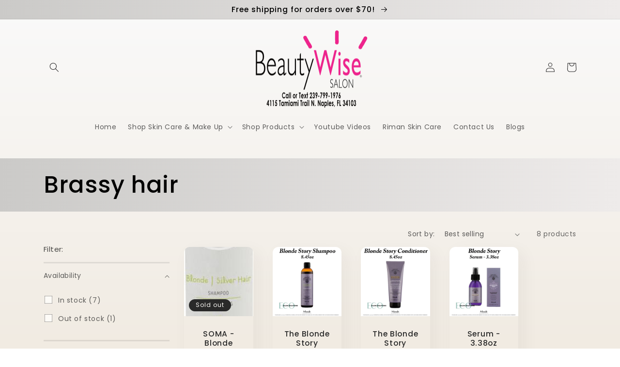

--- FILE ---
content_type: text/css
request_url: https://beautywisebydana.com/cdn/shop/t/2/assets/collage.css?v=131883597728133240751659097368
body_size: 149
content:
.collage-wrapper-title{margin-top:0;margin-bottom:3rem}.collage{display:grid}.collage__item>*{width:100%}.collage__item .card__content{flex-grow:initial}@media screen and (max-width: 749px){.collage{grid-column-gap:var(--grid-mobile-horizontal-spacing);grid-row-gap:var(--grid-mobile-vertical-spacing)}.collage--mobile{grid-template-columns:repeat(2,minmax(0,1fr))}.collage--mobile .collage__item--left:nth-child(3n-2){grid-column:span 2}.collage--mobile .collage__item--left:nth-child(3n-2):nth-last-child(2){grid-column:span 1}.collage--mobile .collage__item--left:nth-child(3n){grid-column-start:2}.collage--mobile .collage__item--right:nth-child(3n-2){grid-column-start:1}.collage--mobile .collage__item--right:nth-child(3n-2):last-child{grid-column:span 2}.collage--mobile .collage__item--right:nth-child(3n-1){grid-column-start:2}.collage--mobile .collage__item--right:nth-child(3n){grid-column:1 / span 2}}@media screen and (min-width: 750px){.collage{grid-auto-flow:column;grid-column-gap:var(--grid-desktop-horizontal-spacing);grid-row-gap:var(--grid-desktop-vertical-spacing);grid-template-columns:repeat(3,minmax(0,1fr))}.collage__item--left:nth-child(3n-2){grid-column:1 / span 2;grid-row:span 2}.collage__item--left:nth-child(3n-2):last-child{grid-column:1 / span 3}.collage__item--left:nth-child(3n-1),.collage__item--left:nth-child(3n){grid-column-start:3}.collage__item--left:nth-child(3n-1):last-child{grid-row:span 2}.collage__item--right:nth-child(3n-2){grid-column:1 / span 1;grid-row:span 1}.collage__item--right:nth-child(3n-2):last-child{grid-column:1 / span 3}.collage__item--right:nth-child(3n-1){grid-column-start:1}.collage__item--right:nth-child(3n-1):last-child{grid-column:span 2}.collage__item--right:nth-child(3n){grid-column:2 / span 2;grid-row:span 2}.collage__item--collection:only-child,.collage__item--product:only-child{justify-self:center;max-width:73rem;width:100%}}.collage-card{background:rgb(var(--color-background));border-radius:var(--card-corner-radius);border:var(--card-border-width) solid rgba(var(--color-foreground),var(--card-border-opacity));height:100%;padding:var(--card-image-padding);position:relative}.collage-card:after{border-radius:var(--card-corner-radius);box-shadow:var(--card-shadow-horizontal-offset) var(--card-shadow-vertical-offset) var(--card-shadow-blur-radius) rgba(var(--color-shadow),var(--card-shadow-opacity));content:"";position:absolute;width:calc(var(--card-border-width) * 2 + 100%);height:calc(var(--card-border-width) * 2 + 100%);top:calc(var(--card-border-width) * -1);left:calc(var(--card-border-width) * -1);z-index:-1}.collage-card .media{border-radius:calc(var(--card-corner-radius) - var(--card-border-width) - var(--card-image-padding));height:100%;overflow:hidden}.collage-card .deferred-media{height:100%;overflow:visible}.collage-card__link{display:block;height:100%}.collage-card .deferred-media__poster{background-color:transparent;border:0}.collage-card .deferred-media__poster:after{content:"";position:absolute;z-index:1;bottom:calc(var(--card-border-width) * -1);left:calc(var(--card-border-width) * -1);right:calc(var(--card-border-width) * -1);top:calc(var(--card-border-width) * -1);outline-offset:.3rem}.collage-card .deferred-media__poster:focus:after{box-shadow:0 0 0 .3rem rgb(var(--color-background)),0 0 .5rem .4rem rgba(var(--color-foreground),.3);outline:.2rem solid rgba(var(--color-foreground),.5)}.collage-card .deferred-media__poster:focus-visible:after{box-shadow:0 0 0 .3rem rgb(var(--color-background)),0 0 .5rem .4rem rgba(var(--color-foreground),.3);outline:.2rem solid rgba(var(--color-foreground),.5)}.collage-card .deferred-media__poster:focus:not(:focus-visible),.collage-card .deferred-media__poster:focus:not(:focus-visible):after{outline:none;box-shadow:none}.collage-card .deferred-media__poster:focus{outline:none;box-shadow:none}.collage .collage-card-spacing img{object-fit:contain}
/*# sourceMappingURL=/cdn/shop/t/2/assets/collage.css.map?v=131883597728133240751659097368 */
